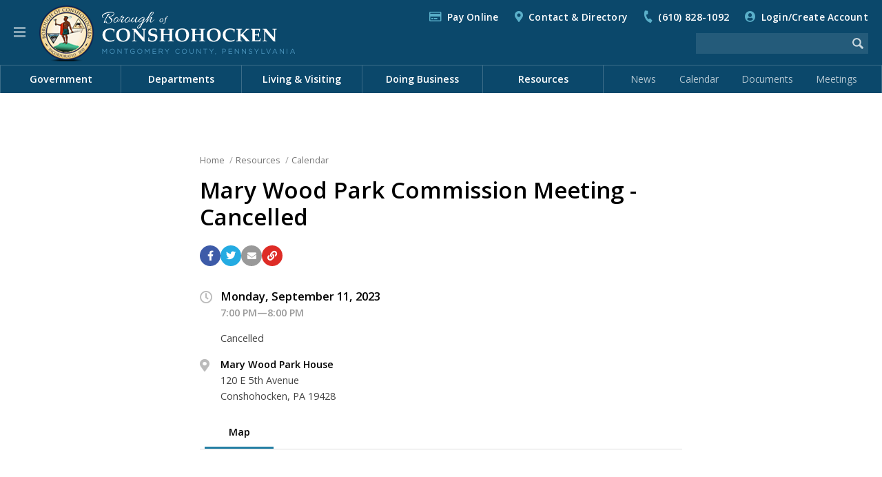

--- FILE ---
content_type: text/html; charset=utf-8
request_url: https://www.conshohockenpa.gov/resources/calendar/event-details/?id=6137
body_size: 12733
content:


<!DOCTYPE html>

<html lang="en">

<head>

    <!-- Google tag (gtag.js) -->
    <script async src=https://www.googletagmanager.com/gtag/js?id=G-K1SY92C3XN></script>
    <script>window.dataLayer = window.dataLayer || []; function gtag(){dataLayer.push(arguments);} gtag('js', new Date()); gtag('config', 'G-K1SY92C3XN');</script>

    <meta charset="utf-8" />
    <meta http-equiv="X-UA-Compatible" content="IE=edge,chrome=1" />
    <meta name="viewport" content="width=device-width, initial-scale=1.0" />

    
    


		<title>Mary Wood Park Commission Meeting - Cancelled | Borough of Conshohocken</title>
		<link rel="canonical" href="https://www.conshohockenpa.gov/resources/calendar/event-details/?id=6137" />


		<meta property="og:site_name" content="Borough of Conshohocken" />
		<meta name="application-name" content="Borough of Conshohocken" />

		<meta property="og:title" content="Mary Wood Park Commission Meeting - Cancelled" />
		<meta property="og:type" content="Website" />
		<meta property="og:url" content="https://www.conshohockenpa.gov/resources/calendar/event-details/?id=6137" />
		<meta property="og:locale" content="en_US" />


		<meta name="twitter:title" content="Mary Wood Park Commission Meeting - Cancelled" />
		<meta name="twitter:domain" content="https://www.conshohockenpa.gov" />


    <link rel="shortcut icon" type="image/png" href="/images/favicons/favicon80.png">
    <link rel="apple-touch-icon" href="/images/favicons/favicon200.png" />
    <meta name="msapplication-square70x70logo" content="/images/favicons/favicon80.png" />
    <meta name="msapplication-square150x150logo" content="/images/favicons/favicon200.png" />

    <!-- CSS -->
    <!-- Font Awesome -->
    <link rel="stylesheet" type="text/css" href="/inc/font-awesome/css/all.css" />
    <!-- Fancy Apps -->
    <link rel="stylesheet" type="text/css" href="/inc/FancyBox/jquery.fancybox.min.css" />
    <!-- SnackBar -->
    <link rel="stylesheet" type="text/css" href="/inc/SnackBar/snackbar.css" />
    <!-- pickadate.js -->
    <link rel="stylesheet" type="text/css" href="/inc/pickadate.js/themes/default.css" />
    <link rel="stylesheet" type="text/css" href="/inc/pickadate.js/themes/default.date.css" />
    <link rel="stylesheet" type="text/css" href="/inc/pickadate.js/themes/default.time.css" />
    <!-- Fonts -->
    <link href="https://fonts.googleapis.com/css?family=Open+Sans:400italic,400,300,600,700" rel="stylesheet" />
    <link href="https://fonts.googleapis.com/css?family=Roboto:400,500,700" rel="stylesheet" />
    <link rel="preconnect" href="https://fonts.googleapis.com" />
    <link rel="preconnect" href="https://fonts.gstatic.com" crossorigin />
    <link href="https://fonts.googleapis.com/css2?family=Caveat:wght@600&display=swap" rel="stylesheet" />
    <!-- Fonts, Client -->
    <!-- Design -->
    <link rel="stylesheet" type="text/css" href="/Css/v-639002787157603849/Main.css" />
    <link rel="stylesheet" type="text/css" href="/inc/Balloon.css" />

    
    <link rel="stylesheet" type="text/css" href="/Css/v-639002787141406349/Calendar-Details.css" />


</head>



<body class="preload">



    <a href="#article" id="skip-nav" class="acc-tab">Skip to content</a>



    <div id="print-header" class="print-only">Borough of Conshohocken</div>

    




    


<div id="sticky-header" class="cf" tabindex="-1">
	<button class="nav-button" tabindex="0" role="button" aria-label="Navigation Button" aria-expanded="false" aria-controls="mobile-nav"><span></span></button>
	<a href="/" title="Back to the Home Page" id="sh-logo"></a>
		<form method="get" action="/search/"><input type="text" class="search-term" name="search" aria-label="Search the website" /><input type="image" src="/images/icons/search-white-75.png" class="search-button" aria-label="Begin Search" /></form>
</div>

<header id="header" class="cf">
	<div id="h-top">
		<div class="page">
			<button class="nav-button" tabindex="0" role="button" aria-label="Navigation Button" aria-expanded="false" aria-controls="mobile-nav"><span></span></button>
			<a href="/" title="Back to the Home Page" id="h-logo"></a>	
				<a href="/search/" id="search-link" aria-label="Go to the search page"></a>
			<div id="t-links">			
<i class="far fa-credit-card"></i><a href="/resources/pay-online/">Pay Online</a>
						<i class="fas fa-map-marker-alt"></i><a href="/resources/contact-directory/">Contact &amp; Directory</a>
							<i class="fas fa-phone"></i><a href="tel:6108281092" rel="nofollow">(610) 828-1092</a>

						
				


	<span id="login-status">
			<i class="fas fa-user-circle"></i><a href="/my-account/">Login/Create Account</a>
	</span>

			</div>
			<div id="t-featured">
						
			</div>
				<form method="get" action="/search/"><input type="text" class="search-term" name="search" aria-label="Search the website" /><input type="image" src="/images/icons/search-white-75.png" class="search-button" aria-label="Begin Search" /></form>
		</div>					
		<nav aria-label="Main Navigation" role="navigation">
			<div class="page">
						<ul>
			<li class="chevron-down">
				<a href="/government/" role="menuitem">Government</a>
					<div class="menu-pu">
							<a href="/government/borough-council/">Borough Council</a>
							<a href="/government/citizen-boards-commissions/">Citizen Boards &amp; Commissions</a>
							<a href="/government/county-state-federal-government/">County, State, Federal Government</a>
							<a href="/government/mayor/">Mayor</a>
							<a href="/government/meetings/">Meetings</a>
							<a href="/government/office-of-the-borough-manager/">Office of the Borough Manager</a>
							<a href="/government/voter-services/">Voter Services</a>
							<a href="/government/ward-map/">Ward Map</a>
					</div>
			</li>
			<li class="chevron-down">
				<a href="/departments/" role="menuitem">Departments</a>
					<div class="menu-pu">
							<a href="/departments/administrative-services/">Administrative Services</a>
							<a href="/departments/emergency-management/">Emergency Management</a>
							<a href="/departments/emergency-medical-services/">Emergency Medical Services</a>
							<a href="/departments/fire-services/">Fire Services</a>
							<a href="/departments/housing-rehabilitation-program-grants/">Housing Rehabilitation Program &amp; Grants</a>
							<a href="/departments/licenses-inspections/">Licenses &amp; Inspections</a>
							<a href="/departments/police-services/">Police Services</a>
							<a href="/departments/public-information-special-events/">Public Information &amp; Special Events</a>
							<a href="/departments/public-services/">Public Services</a>
							<a href="/departments/recreation-services/">Recreation Services</a>
							<a href="/departments/subdivision-land-development/">Subdivision &amp; Land Development</a>
							<a href="/departments/zoning-services/">Zoning Services</a>
					</div>
			</li>
			<li class="chevron-down">
				<a href="/living-visiting/" role="menuitem">Living &amp; Visiting</a>
					<div class="menu-pu">
							<a href="/living-visiting/about-conshohocken/">About Conshohocken</a>
							<a href="/living-visiting/borough-parks/">Borough Parks</a>
							<a href="/living-visiting/community-center-at-the-fel/">Community Center at the Fel</a>
							<a href="https://conshohockencommunitygarden.com">Community Garden</a>
							<a href="/living-visiting/comprehensive-10-year-plan/">Comprehensive 10-Year Plan</a>
							<a href="/living-visiting/conshohocken-cab/">Conshohocken Cab</a>
							<a href="http://www.conshohockenrowingcenter.org">Conshohocken Rowing Center</a>
							<a href="/living-visiting/dining/">Dining</a>
							<a href="/living-visiting/events/">Events</a>
							<a href="/living-visiting/interactive-borough-map/">Interactive Borough Map</a>
							<a href="/living-visiting/library/">Library</a>
							<a href="/living-visiting/newsletter/">Newsletter</a>
							<a href="/living-visiting/parking/">Parking</a>
							<a href="/living-visiting/schools/">Schools</a>
							<a href="/living-visiting/snow-removal/">Snow Removal</a>
							<a href="/living-visiting/taxes/">Taxes</a>
							<a href="/living-visiting/transportation/">Transportation</a>
							<a href="/living-visiting/trash-recycling/">Trash &amp; Recycling</a>
							<a href="/living-visiting/utilities/">Utilities</a>
							<a href="/living-visiting/yard-waste-leaf-collection/">Yard Waste &amp; Leaf Collection</a>
					</div>
			</li>
			<li class="chevron-down">
				<a href="/doing-business/" role="menuitem">Doing Business</a>
					<div class="menu-pu">
							<a href="/doing-business/bids-request-for-proposals/">Bids &amp; Request for Proposals</a>
							<a href="/doing-business/starting-a-new-business/">Starting a New Business</a>
							<a href="/doing-business/fee-schedule/">Fee Schedule</a>
					</div>
			</li>
			<li class="chevron-down on">
				<a href="/resources/" role="menuitem">Resources</a>
					<div class="menu-pu">
							<a href="/resources/applications-forms/">Applications &amp; Forms</a>
							<a href="http://ecode360.com/CO2517?needHash=true">Borough Code of Ordinances</a>
							<a href="/resources/borough-projects/">Borough Projects</a>
							<a href="/resources/calendar/" class="on">Calendar</a>
							<a href="/resources/citizen-concerns-request-for-services/">Citizen Concerns &amp; Request For Services</a>
							<a href="/resources/conshohocken-hometown-heroes-banner-program/">Conshohocken Hometown Heroes Banner Program</a>
							<a href="/resources/contact-directory/">Contact &amp; Directory</a>
							<a href="/resources/e-newsletter-sign-up/">E-Newsletter Sign Up</a>
							<a href="/resources/friends-of-conshohocken-parks/">Friends of Conshohocken Parks</a>
							<a href="/resources/local-food-pantries/">Local Food Pantries</a>
							<a href="/resources/news/">News</a>
							<a href="/resources/pa-navigate/">PA Navigate</a>
							<a href="/resources/pay-online/">Pay Online</a>
							<a href="https://www.peco.com/my-account/customer-support/assistance-programs/customer-relief-fund">PECO Customer Relief Fund</a>
							<a href="/resources/right-to-know/">Right To Know</a>
							<a href="/resources/site-map/">Site Map</a>
							<a href="/resources/stormwater-management/">Stormwater Management</a>
							<a href="/resources/utility-assistance-programs/">Utility Assistance Programs</a>
							<a href="/resources/website-feedback/">Website Feedback</a>
					</div>
			</li>

						</ul>
						<span id="q-links">
								<a href="/resources/news/">News</a>
								<a href="/resources/calendar/">Calendar</a>
								<a href="/resources/applications-forms/">Documents</a>
								<a href="/government/meetings/">Meetings</a>
						</span>

			</div>
		</nav>
	</div>
</header>






	<div id="how" class="muni-modal">
		<div class="mm-header">How Do I...?<i class="fas fa-times icon modal-close"></i></div>
		<div class="mm-content">
			<div class="mm-menu">
				<ul class="mm-tabs">
				</ul>
			</div>
		</div>
		<div class="mm-footer"><a href="/resources/how-do-i/" class="c-more-link">View all How do I...? questions and answers</a></div>
	</div>
 

    


<div id="sticky-menu" tabindex="-1" aria-label="Website Menu" class="is-modal">

<button id="sm-current-menu-item" class="acc-tab">Go to current menu item</button>		<div class="row nav">
			<nav role="navigation" aria-label="Website Navigation" id="mobile-nav">
				<ul class="sticky-nav" aria-label="Website Menu" role="menubar">
				<li class="section-more">
					<a href="/government/" role="menuitem" class="section-main">Government</a>
						<button class="sm-more" role="button" aria-label="View more Government menu items" aria-expanded="false"><i class="fas fa-chevron-right"></i></button>
							<ul class="" aria-label="Government" role="menu">
				<li class="section-more">
					<a href="/government/borough-council/" role="menuitem" class="section">Borough Council</a>
						<button class="sm-more" role="button" aria-label="View more Borough Council menu items" aria-expanded="false"><i class="fas fa-chevron-right"></i></button>
							<ul class="" aria-label="Borough Council" role="menu">
				<li>
					<a href="/government/borough-council/council-meeting-schedule-agendas-minutes/" role="menuitem" class="section">Council Meeting Schedule, Agendas &amp; Minutes</a>
					
				</li>
				<li>
					<a href="https://conshohockenpa.viebit.com/index.php" role="menuitem" class="section">Council Meeting Videos</a>
					
				</li>
				<li>
					<a href="/government/borough-council/meet-your-council-members/" role="menuitem" class="section">Meet Your Council Members</a>
					
				</li>
				<li>
					<a href="/government/borough-council/proposed-ordinance-amendments/" role="menuitem" class="section">Proposed Ordinance Amendments</a>
					
				</li>
		</ul>

				</li>
				<li class="section-more">
					<a href="/government/citizen-boards-commissions/" role="menuitem" class="section">Citizen Boards &amp; Commissions</a>
						<button class="sm-more" role="button" aria-label="View more Citizen Boards &amp; Commissions menu items" aria-expanded="false"><i class="fas fa-chevron-right"></i></button>
							<ul class="" aria-label="Citizen Boards &amp; Commissions" role="menu">
				<li>
					<a href="/government/citizen-boards-commissions/board-commission-vacancy-postings/" role="menuitem" class="section">Board &amp; Commission Vacancy Postings</a>
					
				</li>
				<li>
					<a href="/government/citizen-boards-commissions/board-of-code-appeals/" role="menuitem" class="section">Board of Code Appeals</a>
					
				</li>
				<li>
					<a href="/government/citizen-boards-commissions/civil-service-commission/" role="menuitem" class="section">Civil Service Commission</a>
					
				</li>
				<li class="section-more">
					<a href="/government/citizen-boards-commissions/environmental-advisory-council/" role="menuitem" class="section">Environmental Advisory Council</a>
						<button class="sm-more" role="button" aria-label="View more Environmental Advisory Council menu items" aria-expanded="false"><i class="fas fa-chevron-right"></i></button>
							<ul class="" aria-label="Environmental Advisory Council" role="menu">
				<li>
					<a href="/government/citizen-boards-commissions/environmental-advisory-council/eac-events/" role="menuitem" class="section">EAC Events</a>
					
				</li>
				<li>
					<a href="/government/citizen-boards-commissions/environmental-advisory-council/eac-initiatives/" role="menuitem" class="section">EAC Initiatives</a>
					
				</li>
				<li>
					<a href="/government/citizen-boards-commissions/environmental-advisory-council/green-business-recognition-program/" role="menuitem" class="section">Green Business Recognition Program</a>
					
				</li>
		</ul>

				</li>
				<li>
					<a href="/government/citizen-boards-commissions/human-relations-commission/" role="menuitem" class="section">Human Relations Commission</a>
					
				</li>
				<li>
					<a href="/government/citizen-boards-commissions/main-street-overlay-task-force/" role="menuitem" class="section">Main Street Overlay Task Force</a>
					
				</li>
				<li>
					<a href="/government/citizen-boards-commissions/mary-wood-park-commission/" role="menuitem" class="section">Mary Wood Park Commission</a>
					
				</li>
				<li>
					<a href="/government/citizen-boards-commissions/municipal-sewer-authority-board/" role="menuitem" class="section">Municipal Sewer Authority Board</a>
					
				</li>
				<li>
					<a href="/government/citizen-boards-commissions/planning-commission/" role="menuitem" class="section">Planning Commission</a>
					
				</li>
				<li>
					<a href="/government/citizen-boards-commissions/redistricting-task-force/" role="menuitem" class="section">Redistricting Task Force</a>
					
				</li>
				<li>
					<a href="/government/citizen-boards-commissions/vacancy-board/" role="menuitem" class="section">Vacancy Board</a>
					
				</li>
				<li>
					<a href="/government/citizen-boards-commissions/zoning-hearing-board/" role="menuitem" class="section">Zoning Hearing Board</a>
					
				</li>
		</ul>

				</li>
				<li>
					<a href="/government/county-state-federal-government/" role="menuitem" class="section">County, State, Federal Government</a>
					
				</li>
				<li>
					<a href="/government/mayor/" role="menuitem" class="section">Mayor</a>
					
				</li>
				<li>
					<a href="/government/meetings/" role="menuitem" class="section">Meetings</a>
					
				</li>
				<li>
					<a href="/government/office-of-the-borough-manager/" role="menuitem" class="section">Office of the Borough Manager</a>
					
				</li>
				<li>
					<a href="/government/voter-services/" role="menuitem" class="section">Voter Services</a>
					
				</li>
				<li>
					<a href="/government/ward-map/" role="menuitem" class="section">Ward Map</a>
					
				</li>
		</ul>

				</li>
				<li class="section-more">
					<a href="/departments/" role="menuitem" class="section-main">Departments</a>
						<button class="sm-more" role="button" aria-label="View more Departments menu items" aria-expanded="false"><i class="fas fa-chevron-right"></i></button>
							<ul class="" aria-label="Departments" role="menu">
				<li class="section-more">
					<a href="/departments/administrative-services/" role="menuitem" class="section">Administrative Services</a>
						<button class="sm-more" role="button" aria-label="View more Administrative Services menu items" aria-expanded="false"><i class="fas fa-chevron-right"></i></button>
							<ul class="" aria-label="Administrative Services" role="menu">
				<li>
					<a href="/departments/administrative-services/act-44-pension-disclosures/" role="menuitem" class="section">Act 44 Pension Disclosures</a>
					
				</li>
				<li>
					<a href="/departments/administrative-services/citizen-concern-request-for-services/" role="menuitem" class="section">Citizen Concern &amp; Request for Services</a>
					
				</li>
				<li>
					<a href="/departments/administrative-services/finance/" role="menuitem" class="section">Finance</a>
					
				</li>
				<li>
					<a href="/departments/administrative-services/human-resources/" role="menuitem" class="section">Human Resources</a>
					
				</li>
		</ul>

				</li>
				<li class="section-more">
					<a href="/departments/emergency-management/" role="menuitem" class="section">Emergency Management</a>
						<button class="sm-more" role="button" aria-label="View more Emergency Management menu items" aria-expanded="false"><i class="fas fa-chevron-right"></i></button>
							<ul class="" aria-label="Emergency Management" role="menu">
				<li>
					<a href="/departments/emergency-management/emergency-alerts/" role="menuitem" class="section">Emergency Alerts</a>
					
				</li>
		</ul>

				</li>
				<li>
					<a href="/departments/emergency-medical-services/" role="menuitem" class="section">Emergency Medical Services</a>
					
				</li>
				<li class="section-more">
					<a href="/departments/fire-services/" role="menuitem" class="section">Fire Services</a>
						<button class="sm-more" role="button" aria-label="View more Fire Services menu items" aria-expanded="false"><i class="fas fa-chevron-right"></i></button>
							<ul class="" aria-label="Fire Services" role="menu">
				<li>
					<a href="/departments/fire-services/community-outreach-events/" role="menuitem" class="section">Community Outreach &amp; Events</a>
					
				</li>
		</ul>

				</li>
				<li>
					<a href="/departments/housing-rehabilitation-program-grants/" role="menuitem" class="section">Housing Rehabilitation Program &amp; Grants</a>
					
				</li>
				<li class="section-more">
					<a href="/departments/licenses-inspections/" role="menuitem" class="section">Licenses &amp; Inspections</a>
						<button class="sm-more" role="button" aria-label="View more Licenses &amp; Inspections menu items" aria-expanded="false"><i class="fas fa-chevron-right"></i></button>
							<ul class="" aria-label="Licenses &amp; Inspections" role="menu">
				<li>
					<a href="https://ecode360.com/CO2517?needHash=true" role="menuitem" class="section">Borough Code of Ordinances</a>
					
				</li>
				<li>
					<a href="/departments/licenses-inspections/li-forms-applications/" role="menuitem" class="section">L&amp;I Forms &amp; Applications</a>
					
				</li>
				<li>
					<a href="/departments/licenses-inspections/residential-rental-permits/" role="menuitem" class="section">Residential Rental Permits</a>
					
				</li>
				<li>
					<a href="/departments/licenses-inspections/use-and-occupancy-permits/" role="menuitem" class="section">Use and Occupancy Permits</a>
					
				</li>
		</ul>

				</li>
				<li class="section-more">
					<a href="/departments/police-services/" role="menuitem" class="section">Police Services</a>
						<button class="sm-more" role="button" aria-label="View more Police Services menu items" aria-expanded="false"><i class="fas fa-chevron-right"></i></button>
							<ul class="" aria-label="Police Services" role="menu">
				<li>
					<a href="/departments/police-services/divisions-and-units/" role="menuitem" class="section">Divisions and Units</a>
					
				</li>
				<li>
					<a href="/departments/police-services/events-community-outreach/" role="menuitem" class="section">Events &amp; Community Outreach</a>
					
				</li>
				<li>
					<a href="/departments/police-services/police-faqs-and-fees/" role="menuitem" class="section">Police FAQs and Fees</a>
					
				</li>
				<li>
					<a href="/departments/police-services/resources-related-links/" role="menuitem" class="section">Resources &amp; Related Links</a>
					
				</li>
				<li>
					<a href="/departments/police-services/traffic-safety-concerns-form/" role="menuitem" class="section">Traffic Safety Concerns Form</a>
					
				</li>
		</ul>

				</li>
				<li class="section-more">
					<a href="/departments/public-information-special-events/" role="menuitem" class="section">Public Information &amp; Special Events</a>
						<button class="sm-more" role="button" aria-label="View more Public Information &amp; Special Events menu items" aria-expanded="false"><i class="fas fa-chevron-right"></i></button>
							<ul class="" aria-label="Public Information &amp; Special Events" role="menu">
				<li>
					<a href="/departments/public-information-special-events/holiday-drive-in-movie/" role="menuitem" class="section">Holiday Drive-In Movie</a>
					
				</li>
				<li>
					<a href="/departments/public-information-special-events/halloween-parade/" role="menuitem" class="section">Halloween Parade</a>
					
				</li>
				<li>
					<a href="/departments/public-information-special-events/holiday-house-decorating-contest/" role="menuitem" class="section">Holiday House Decorating Contest</a>
					
				</li>
				<li>
					<a href="/departments/public-information-special-events/july-3rd-fireworks-display/" role="menuitem" class="section">July 3rd Fireworks Display</a>
					
				</li>
				<li>
					<a href="/departments/public-information-special-events/funfest/" role="menuitem" class="section">Funfest</a>
					
				</li>
		</ul>

				</li>
				<li class="section-more">
					<a href="/departments/public-services/" role="menuitem" class="section">Public Services</a>
						<button class="sm-more" role="button" aria-label="View more Public Services menu items" aria-expanded="false"><i class="fas fa-chevron-right"></i></button>
							<ul class="" aria-label="Public Services" role="menu">
				<li>
					<a href="/departments/public-services/commerical-trash-recycling/" role="menuitem" class="section">Commerical Trash &amp; Recycling</a>
					
				</li>
				<li>
					<a href="/departments/public-services/residential-trash-recycling/" role="menuitem" class="section">Residential Trash &amp; Recycling</a>
					
				</li>
				<li class="section-more">
					<a href="/departments/public-services/yard-waste/" role="menuitem" class="section">Yard Waste</a>
						<button class="sm-more" role="button" aria-label="View more Yard Waste menu items" aria-expanded="false"><i class="fas fa-chevron-right"></i></button>
							<ul class="" aria-label="Yard Waste" role="menu">
				<li>
					<a href="/departments/public-services/yard-waste/grass-clippings-faqs/" role="menuitem" class="section">Grass Clippings FAQs</a>
					
				</li>
		</ul>

				</li>
				<li>
					<a href="/departments/public-services/snow-removal-management/" role="menuitem" class="section">Snow Removal Management</a>
					
				</li>
		</ul>

				</li>
				<li class="section-more">
					<a href="/departments/recreation-services/" role="menuitem" class="section">Recreation Services</a>
						<button class="sm-more" role="button" aria-label="View more Recreation Services menu items" aria-expanded="false"><i class="fas fa-chevron-right"></i></button>
							<ul class="" aria-label="Recreation Services" role="menu">
				<li>
					<a href="/departments/recreation-services/discount-tickets/" role="menuitem" class="section">Discount Tickets</a>
					
				</li>
				<li>
					<a href="/departments/recreation-services/events/" role="menuitem" class="section">Events</a>
					
				</li>
				<li>
					<a href="/departments/recreation-services/memberships/" role="menuitem" class="section">Memberships</a>
					
				</li>
				<li class="section-more">
					<a href="/departments/recreation-services/parks/" role="menuitem" class="section">Parks</a>
						<button class="sm-more" role="button" aria-label="View more Parks menu items" aria-expanded="false"><i class="fas fa-chevron-right"></i></button>
							<ul class="" aria-label="Parks" role="menu">
				<li>
					<a href="/departments/recreation-services/parks/2nd-avenue-meadows/" role="menuitem" class="section">2nd Avenue Meadows</a>
					
				</li>
				<li>
					<a href="/departments/recreation-services/parks/aubrey-collins-memorial-park/" role="menuitem" class="section">Aubrey Collins Memorial Park</a>
					
				</li>
				<li>
					<a href="/departments/recreation-services/parks/aa-garthwaite-stadium-a-field/" role="menuitem" class="section">A.A. Garthwaite Stadium (A-Field)</a>
					
				</li>
				<li>
					<a href="/departments/recreation-services/parks/b-field/" role="menuitem" class="section">B-Field</a>
					
				</li>
				<li>
					<a href="/departments/recreation-services/parks/mary-wood-park/" role="menuitem" class="section">Mary Wood Park</a>
					
				</li>
				<li>
					<a href="/departments/recreation-services/parks/sutcliffe-park/" role="menuitem" class="section">Sutcliffe Park</a>
					
				</li>
		</ul>

				</li>
				<li>
					<a href="/departments/recreation-services/programs/" role="menuitem" class="section">Programs</a>
					
				</li>
				<li>
					<a href="/departments/recreation-services/recreational-facilities/" role="menuitem" class="section">Recreational Facilities</a>
					
				</li>
				<li>
					<a href="/departments/recreation-services/registration-info/" role="menuitem" class="section">Registration Info</a>
					
				</li>
				<li>
					<a href="/departments/recreation-services/rentals/" role="menuitem" class="section">Rentals</a>
					
				</li>
		</ul>

				</li>
				<li class="section-more">
					<a href="/departments/subdivision-land-development/" role="menuitem" class="section">Subdivision &amp; Land Development</a>
						<button class="sm-more" role="button" aria-label="View more Subdivision &amp; Land Development menu items" aria-expanded="false"><i class="fas fa-chevron-right"></i></button>
							<ul class="" aria-label="Subdivision &amp; Land Development" role="menu">
				<li>
					<a href="/departments/subdivision-land-development/stormwater-management/" role="menuitem" class="section">Stormwater Management</a>
					
				</li>
		</ul>

				</li>
				<li>
					<a href="/departments/zoning-services/" role="menuitem" class="section">Zoning Services</a>
					
				</li>
		</ul>

				</li>
				<li class="section-more">
					<a href="/living-visiting/" role="menuitem" class="section-main">Living &amp; Visiting</a>
						<button class="sm-more" role="button" aria-label="View more Living &amp; Visiting menu items" aria-expanded="false"><i class="fas fa-chevron-right"></i></button>
							<ul class="" aria-label="Living &amp; Visiting" role="menu">
				<li>
					<a href="/living-visiting/about-conshohocken/" role="menuitem" class="section">About Conshohocken</a>
					
				</li>
				<li>
					<a href="/living-visiting/borough-parks/" role="menuitem" class="section">Borough Parks</a>
					
				</li>
				<li>
					<a href="/living-visiting/community-center-at-the-fel/" role="menuitem" class="section">Community Center at the Fel</a>
					
				</li>
				<li>
					<a href="https://conshohockencommunitygarden.com" role="menuitem" class="section">Community Garden</a>
					
				</li>
				<li>
					<a href="/living-visiting/comprehensive-10-year-plan/" role="menuitem" class="section">Comprehensive 10-Year Plan</a>
					
				</li>
				<li class="section-more">
					<a href="/living-visiting/conshohocken-cab/" role="menuitem" class="section">Conshohocken Cab</a>
						<button class="sm-more" role="button" aria-label="View more Conshohocken Cab menu items" aria-expanded="false"><i class="fas fa-chevron-right"></i></button>
							<ul class="" aria-label="Conshohocken Cab" role="menu">
				<li>
					<a href="/living-visiting/conshohocken-cab/fare-information/" role="menuitem" class="section">Fare Information</a>
					
				</li>
				<li>
					<a href="/living-visiting/conshohocken-cab/shuttle-stops/" role="menuitem" class="section">Shuttle Stops</a>
					
				</li>
				<li>
					<a href="/living-visiting/conshohocken-cab/the-santa-shuttle/" role="menuitem" class="section">The Santa Shuttle</a>
					
				</li>
				<li>
					<a href="/living-visiting/conshohocken-cab/santa-shuttle-map/" role="menuitem" class="section">Santa Shuttle Map</a>
					
				</li>
		</ul>

				</li>
				<li>
					<a href="http://www.conshohockenrowingcenter.org" role="menuitem" class="section">Conshohocken Rowing Center</a>
					
				</li>
				<li>
					<a href="/living-visiting/dining/" role="menuitem" class="section">Dining</a>
					
				</li>
				<li>
					<a href="/living-visiting/events/" role="menuitem" class="section">Events</a>
					
				</li>
				<li>
					<a href="/living-visiting/interactive-borough-map/" role="menuitem" class="section">Interactive Borough Map</a>
					
				</li>
				<li>
					<a href="/living-visiting/library/" role="menuitem" class="section">Library</a>
					
				</li>
				<li>
					<a href="/living-visiting/newsletter/" role="menuitem" class="section">Newsletter</a>
					
				</li>
				<li class="section-more">
					<a href="/living-visiting/parking/" role="menuitem" class="section">Parking</a>
						<button class="sm-more" role="button" aria-label="View more Parking menu items" aria-expanded="false"><i class="fas fa-chevron-right"></i></button>
							<ul class="" aria-label="Parking" role="menu">
				<li>
					<a href="/living-visiting/parking/parking-permits/" role="menuitem" class="section">Parking Permits</a>
					
				</li>
				<li>
					<a href="/living-visiting/parking/parking-tickets/" role="menuitem" class="section">Parking Tickets</a>
					
				</li>
				<li>
					<a href="/living-visiting/parking/parkmobile/" role="menuitem" class="section">Parkmobile</a>
					
				</li>
		</ul>

				</li>
				<li>
					<a href="/living-visiting/schools/" role="menuitem" class="section">Schools</a>
					
				</li>
				<li>
					<a href="/living-visiting/snow-removal/" role="menuitem" class="section">Snow Removal</a>
					
				</li>
				<li>
					<a href="/living-visiting/taxes/" role="menuitem" class="section">Taxes</a>
					
				</li>
				<li>
					<a href="/living-visiting/transportation/" role="menuitem" class="section">Transportation</a>
					
				</li>
				<li>
					<a href="/living-visiting/trash-recycling/" role="menuitem" class="section">Trash &amp; Recycling</a>
					
				</li>
				<li>
					<a href="/living-visiting/utilities/" role="menuitem" class="section">Utilities</a>
					
				</li>
				<li>
					<a href="/living-visiting/yard-waste-leaf-collection/" role="menuitem" class="section">Yard Waste &amp; Leaf Collection</a>
					
				</li>
		</ul>

				</li>
				<li class="section-more">
					<a href="/doing-business/" role="menuitem" class="section-main">Doing Business</a>
						<button class="sm-more" role="button" aria-label="View more Doing Business menu items" aria-expanded="false"><i class="fas fa-chevron-right"></i></button>
							<ul class="" aria-label="Doing Business" role="menu">
				<li>
					<a href="/doing-business/bids-request-for-proposals/" role="menuitem" class="section">Bids &amp; Request for Proposals</a>
					
				</li>
				<li>
					<a href="/doing-business/starting-a-new-business/" role="menuitem" class="section">Starting a New Business</a>
					
				</li>
				<li>
					<a href="/doing-business/fee-schedule/" role="menuitem" class="section">Fee Schedule</a>
					
				</li>
		</ul>

				</li>
				<li class="section-more">
					<a href="/resources/" role="menuitem" class="section-main">Resources</a>
						<button class="sm-more" role="button" aria-label="View more Resources menu items" aria-expanded="false"><i class="fas fa-chevron-right"></i></button>
							<ul class="" aria-label="Resources" role="menu">
				<li>
					<a href="/resources/applications-forms/" role="menuitem" class="section">Applications &amp; Forms</a>
					
				</li>
				<li>
					<a href="http://ecode360.com/CO2517?needHash=true" role="menuitem" class="section">Borough Code of Ordinances</a>
					
				</li>
				<li>
					<a href="/resources/borough-projects/" role="menuitem" class="section">Borough Projects</a>
					
				</li>
				<li>
					<a href="/resources/calendar/" role="menuitem" class="section">Calendar</a>
					
				</li>
				<li>
					<a href="/resources/citizen-concerns-request-for-services/" role="menuitem" class="section">Citizen Concerns &amp; Request For Services</a>
					
				</li>
				<li>
					<a href="/resources/conshohocken-hometown-heroes-banner-program/" role="menuitem" class="section">Conshohocken Hometown Heroes Banner Program</a>
					
				</li>
				<li>
					<a href="/resources/contact-directory/" role="menuitem" class="section">Contact &amp; Directory</a>
					
				</li>
				<li>
					<a href="/resources/e-newsletter-sign-up/" role="menuitem" class="section">E-Newsletter Sign Up</a>
					
				</li>
				<li>
					<a href="/resources/friends-of-conshohocken-parks/" role="menuitem" class="section">Friends of Conshohocken Parks</a>
					
				</li>
				<li>
					<a href="/resources/local-food-pantries/" role="menuitem" class="section">Local Food Pantries</a>
					
				</li>
				<li>
					<a href="/resources/news/" role="menuitem" class="section">News</a>
					
				</li>
				<li>
					<a href="/resources/pa-navigate/" role="menuitem" class="section">PA Navigate</a>
					
				</li>
				<li>
					<a href="/resources/pay-online/" role="menuitem" class="section">Pay Online</a>
					
				</li>
				<li>
					<a href="https://www.peco.com/my-account/customer-support/assistance-programs/customer-relief-fund" role="menuitem" class="section">PECO Customer Relief Fund</a>
					
				</li>
				<li>
					<a href="/resources/right-to-know/" role="menuitem" class="section">Right To Know</a>
					
				</li>
				<li>
					<a href="/resources/site-map/" role="menuitem" class="section">Site Map</a>
					
				</li>
				<li>
					<a href="/resources/stormwater-management/" role="menuitem" class="section">Stormwater Management</a>
					
				</li>
				<li>
					<a href="/resources/utility-assistance-programs/" role="menuitem" class="section">Utility Assistance Programs</a>
					
				</li>
				<li>
					<a href="/resources/website-feedback/" role="menuitem" class="section">Website Feedback</a>
					
				</li>
		</ul>

				</li>
									</ul>
			</nav>
		</div>

	<div class="row">
				<h3>My Account</h3>
					<span><i class="fas fa-fw fa-user-circle"></i><a href="/my-account/">Login/Create Account</a></span>

	</div>

			<div class="row">
				<div><a href="/resources/pay-online/" class="button"><i class="far fa-credit-card"></i>Pay Online</a></div>
			</div>


			<div class="row">
						<span><i class="fas fa-fw fa-map-marker-alt"></i><a href="/resources/contact-directory/">Address & Directions</a></span>
						<span><i class="fas fa-fw fa-phone"></i><a href="tel:6108281092" rel="nofollow">(610) 828-1092</a></span>

			</div>


			<div class="row">
				<h3>More</h3>
				<ul>

						<li><a href="/resources/news/">News</a></li>
						<li><a href="/resources/calendar/">Calendar</a></li>
						<li><a href="/resources/applications-forms/">Documents</a></li>
						<li><a href="/government/meetings/">Meetings</a></li>

						<li><a href="/resources/contact-directory/">Contact &amp; Directory</a></li>
						<li><a href="/resources/site-map/">Site Map</a></li>

				</ul>
			</div>
			<div class="row follow">
<a href="https://www.facebook.com/ConshohockenBorough" title="Facebook" aria-label="Facebook" data-balloon="Facebook" data-balloon-pos="up" target="_blank"><i class="fab fa-facebook-f"></i></a><a href="https://www.twitter.com/ConshyBorough" title="X" aria-label="X" data-balloon="X" data-balloon-pos="up" target="_blank"><i class="fab fa-twitter"></i></a><a href="https://www.instagram.com/conshyborough" title="Instagram" aria-label="Instagram" data-balloon="Instagram" data-balloon-pos="up" target="_blank"><i class="fab fa-instagram"></i></a><a href="https://www.youtube.com/@ConshohockenBorough" title="YouTube" aria-label="YouTube" data-balloon="YouTube" data-balloon-pos="up" target="_blank"><i class="fab fa-youtube"></i></a><a href="https://www.linkedin.com/company/borough-of-conshohocken/" title="LinkedIn" aria-label="LinkedIn" data-balloon="LinkedIn" data-balloon-pos="up" target="_blank"><i class="fab fa-linkedin"></i></a>				<a href="/my-account/" class="signup" title="Email alerts (and more)" aria-label="Email alerts (and more)" data-balloon="Email alerts (and more)" data-balloon-pos="up"><i class="fas fa-bullhorn"></i></a>			</div>


	<button id="sm-close-menu" class="acc-tab">Close menu</button>
</div>





    





<section id="article" class="cf">
    <div id="a-wrapper">

        <article class="page" data-test="6137">

            <header class="wide">
                
		<div id="placeholder">
					<span><a href="/">Home</a></span>
					<span><a href="/resources/">Resources<i class="fas fa-chevron-down"></i></a></span>
					<span><a href="/resources/calendar/">Calendar</a></span>
		</div>


                    <h1>Mary Wood Park Commission Meeting - Cancelled</h1>

                

<div id="page-share" class="social">
	<a class="facebook" aria-label="Share with Facebook" data-balloon="Share with Facebook" data-balloon-pos="up" onclick="window.open(this.href,'my_window','left=20,top=20,width=500,height=400,toolbar=1,resizable=0'); return false;" href="https://www.facebook.com/sharer/sharer.php?u=https://www.conshohockenpa.gov/resources/calendar/event-details/?id=6137"><i class="fab fa-facebook-f"></i></a>
	<a class="twitter" aria-label="Share with Twitter" data-balloon="Tweet this page" data-balloon-pos="up" onclick="window.open(this.href,'my_window','left=20,top=20,width=500,height=400,toolbar=1,resizable=0'); return false;" href="https://twitter.com/share?url=https://www.conshohockenpa.gov/resources/calendar/event-details/?id=6137"><i class="fab fa-twitter"></i></a>
	<a class="email" aria-label="Email a link to this page" data-balloon="Email a link to this page" data-balloon-pos="up" href="javascript:void(0);" onclick="return email_link();"><i class="fas fa-envelope"></i></a>
	<a class="copy-link" aria-label="Copy link to page" data-copy-link="https://www.conshohockenpa.gov/resources/calendar/event-details/?id=6137" data-balloon="Copy link to page" data-balloon-pos="up" href="javascript:void(0)"><i class="fas fa-link"></i></a>
</div>
            </header>

            <div id="a-content" class="cf">

                <div id="c-article" class="article var-font">

                        <ul id="ce-summary">
                            <li id="event-datetime">

                                <div id="dt-date">Monday, September 11, 2023</div>
                                        <div id="dt-time">7:00 PM&#8212;8:00 PM</div>


                            </li>

                                <li id="meeting-label">Cancelled</li>


                                <li id="event-location">

                                        <div id="loc-location">Mary Wood Park House</div>

                                        <div id="loc-address">
120 E 5th Avenue<br />
                                            Conshohocken,
                                            PA 19428
                                        </div>

                                </li>
                        </ul>
                        <ul id="ce-tabs">

                            
                                                                                        <li><a id="tab-map-embed">Map</a></li>
                            
                        </ul>
                        <div id="ce-article" class="e-content">

                            
                                                                                        <div class="tab-content rem" id="tab-map-embed-content">
                                    <iframe width="100%"
                                            height="500"
                                            title="Google Map"
                                            frameborder="0" style="border:0"
                                            src="https://www.google.com/maps/embed/v1/place?key=AIzaSyC4K3oKsvJHDvlW9JkcaQgPwzUBqODej9U&q=120%20E%205th%20Avenue%20Conshohocken%20PA%2019428&zoom=18" allowfullscreen>
                                    </iframe>
                                </div>
                            
                        </div>




                        <div class="view-actions">
                            <a href="/resources/calendar/" class="button"><i class="fas fa-calendar-alt"></i>View All Events</a>
<a href="/government/meetings/" class="button"><i class="fas fa-gavel"></i>View All Meetings</a>                                                    </div>

                </div>

                <div id="c-side">

                    		<nav>
			<h2 class="mobile">Resources</h2>        
			<ul>
				<li><a href="/resources/applications-forms/">Applications &amp; Forms</a>
				</li>
				<li><a href="http://ecode360.com/CO2517?needHash=true">Borough Code of Ordinances</a>
				</li>
				<li><a href="/resources/borough-projects/">Borough Projects</a>
				</li>
				<li><a href="/resources/calendar/" class="on">Calendar</a>
				</li>
				<li><a href="/resources/citizen-concerns-request-for-services/">Citizen Concerns &amp; Request For Services</a>
				</li>
				<li><a href="/resources/conshohocken-hometown-heroes-banner-program/">Conshohocken Hometown Heroes Banner Program</a>
				</li>
				<li><a href="/resources/contact-directory/">Contact &amp; Directory</a>
				</li>
				<li><a href="/resources/e-newsletter-sign-up/">E-Newsletter Sign Up</a>
				</li>
				<li><a href="/resources/friends-of-conshohocken-parks/">Friends of Conshohocken Parks</a>
				</li>
				<li><a href="/resources/local-food-pantries/">Local Food Pantries</a>
				</li>
				<li><a href="/resources/news/">News</a>
				</li>
				<li><a href="/resources/pa-navigate/">PA Navigate</a>
				</li>
				<li><a href="/resources/pay-online/">Pay Online</a>
				</li>
				<li><a href="https://www.peco.com/my-account/customer-support/assistance-programs/customer-relief-fund">PECO Customer Relief Fund</a>
				</li>
				<li><a href="/resources/right-to-know/">Right To Know</a>
				</li>
				<li><a href="/resources/site-map/">Site Map</a>
				</li>
				<li><a href="/resources/stormwater-management/">Stormwater Management</a>
				</li>
				<li><a href="/resources/utility-assistance-programs/">Utility Assistance Programs</a>
				</li>
				<li><a href="/resources/website-feedback/">Website Feedback</a>
				</li>
			</ul>    
		</nav>






                    <div id="s-sidebar">

                        
            <h2>Borough of Conshohocken</h2>
        <p>
                <strong>Borough Hall</strong>

                <br />

400 Fayette Street<br />
Conshohocken,
                     PA                     19428        </p>
<p><a rel="noopener" href="https://goo.gl/maps/vDHCJFfALLUh2Cyv9" target="_blank" class="button">Directions to Borough Hall</a></p>
<p>Website: <a href="http://www.conshohockenpa.gov">www.conshohockenpa.gov</a></p>            <p>
<span class="line">Phone: <a href="tel:6108281092" rel="nofollow">(610) 828-1092</a></span>                <span class="line">Fax: <a href="tel:6108280920" rel="nofollow">(610) 828-0920</a></span>                            </p>
            <p>
                <strong>Hours</strong>
                    <br />Mon - Fri: 8:30 am - 4:30 pm            </p>
        <p class="c-more-link"><a href="/resources/contact-directory/">View Contacts &amp; Directory</a></p>



                    </div>
                </div>
            </div>

        </article>

    </div>
</section>



    


<footer>
	<div id="f-blocks" class="page row f-section">
		<div class="col col-f-seal"><div id="block-seal"></div></div>
		<div class="col col-f-about">			

			<h2>About Borough of Conshohocken</h2>
				<div>Conshohocken is a one-square mile borough located in southeast Pennsylvania, about 15 miles from Philadelphia. It has quickly developed into a hub of residential and commercial activity, becoming one of the most important professional centers in Montgomery County.</div>
			
		</div>
		<div class="col col-f-text">
			
			
			
			<h2>Contact Us</h2>
			
					<p>
<strong>Borough of Conshohocken</strong><br />400 Fayette Street<br /> Conshohocken, PA 19428								<p>
<span class="line">Phone: <a href="tel:6108281092" rel="nofollow">(610) 828-1092</a></span>									<span class="line">Fax: <a href="tel:6108280920" rel="nofollow">(610) 828-0920</a></span>								</p>
								<p><strong>Hours</strong>
									<br />Mon - Fri: 8:30 am - 4:30 pm								</p>

					</p>

		</div>
		<div class="col col-f-text">

			

			<h2>Stay Connected</h2>
<div class="block-social"><span class="social"><a href="https://www.facebook.com/ConshohockenBorough" style="background:#1877f2" title="Facebook" aria-label="Facebook" data-balloon="Facebook" data-balloon-pos="up" target="_blank"><i class="fab fa-facebook-f"></i></a></span><a href="https://www.facebook.com/ConshohockenBorough" title="Facebook" aria-label="Facebook" data-balloon="Facebook" data-balloon-pos="up" target="_blank">Facebook</a></div><div class="block-social"><span class="social"><a href="https://www.twitter.com/ConshyBorough" style="background:#1da1f2" title="X" aria-label="X" data-balloon="X" data-balloon-pos="up" target="_blank"><i class="fab fa-twitter"></i></a></span><a href="https://www.twitter.com/ConshyBorough" title="X" aria-label="X" data-balloon="X" data-balloon-pos="up" target="_blank">X</a></div><div class="block-social"><span class="social"><a href="https://www.instagram.com/conshyborough" style="background:#e4405f" title="Instagram" aria-label="Instagram" data-balloon="Instagram" data-balloon-pos="up" target="_blank"><i class="fab fa-instagram"></i></a></span><a href="https://www.instagram.com/conshyborough" title="Instagram" aria-label="Instagram" data-balloon="Instagram" data-balloon-pos="up" target="_blank">Instagram</a></div><div class="block-social"><span class="social"><a href="https://www.youtube.com/@ConshohockenBorough" style="background:#ff0000" title="YouTube" aria-label="YouTube" data-balloon="YouTube" data-balloon-pos="up" target="_blank"><i class="fab fa-youtube"></i></a></span><a href="https://www.youtube.com/@ConshohockenBorough" title="YouTube" aria-label="YouTube" data-balloon="YouTube" data-balloon-pos="up" target="_blank">YouTube</a></div><div class="block-social"><span class="social"><a href="https://www.linkedin.com/company/borough-of-conshohocken/" style="background:#0077b5" title="LinkedIn" aria-label="LinkedIn" data-balloon="LinkedIn" data-balloon-pos="up" target="_blank"><i class="fab fa-linkedin"></i></a></span><a href="https://www.linkedin.com/company/borough-of-conshohocken/" title="LinkedIn" aria-label="LinkedIn" data-balloon="LinkedIn" data-balloon-pos="up" target="_blank">LinkedIn</a></div>					<div class="block-social"><span class="social"><a href="/my-account/" class="signup" title="Sign up for email alerts (and more)" aria-label="Sign up for email alerts (and more)" data-balloon="Sign up for email alerts (and more)" data-balloon-pos="up"><i class="fas fa-bullhorn"></i></a></span><a href="/my-account/" title="Sign up for email alerts (and more)" aria-label="Sign up for email alerts (and more)" data-balloon="Sign up for email alerts (and more)" data-balloon-pos="up">Sign up for alerts</a></div>

		</div>
	</div>
	<div id="f-bottom" class="page row f-section">
		<div class="col col-2" id="bottom-text">
				<p>&#169; 2023 Borough of Conshohocken. All rights reserved.</p>
		</div>
		<div class="col col-2 t-right" id="bottom-links">

			

					<p id="b-links">        
							<a href="/resources/contact-directory/">Contact &amp; Directory</a>
							<a href="/resources/site-map/">Site Map</a>
					</p>
				
		</div>
	</div>

</footer>



 

    

    <div id="fake-modal"></div>

    <!-- jQuery -->
    <script src="https://code.jquery.com/jquery-3.2.1.js"
            integrity="sha256-DZAnKJ/6XZ9si04Hgrsxu/8s717jcIzLy3oi35EouyE="
            crossorigin="anonymous"></script>
    <!-- Fancy Apps -->
    <script src="/inc/FancyBox/jquery.fancybox.js"></script>
    <!-- SnackBar -->
    <script src="/inc/SnackBar/snackbar.min.js"></script>
    <!-- pickadate.js -->
    <script src="/inc/pickadate.js/picker.js"></script>
    <script src="/inc/pickadate.js/picker.date.js"></script>
    <script src="/inc/pickadate.js/picker.time.js"></script>
    <!-- Scrolltop Control -->
    <script src="/inc/scrolltopcontrol.js"></script>
    <!-- Moment -->
    <script src="/inc/moment/moment.js"></script>
    <!-- Simple Table Sorting -->
    <script src="/inc/Stupid-Table.js"></script>
    <!-- ValidForm -->
    <script src="/inc/valid-form/valid-form.js"></script>
    <!-- Cookie JS -->
    <script src="/inc/js.cookie.js"></script>

    
    <script>
		$(function()
		{
			var tab_count = $("#ce-tabs").children().length;

			if(tab_count != 0)
			{

				$("#ce-tabs li a:first").addClass("active");
				$(".tab-content:first").show();

				$("#ce-tabs li a").on("click", function()
				{
					$("#ce-tabs li a").removeClass("active");
					$(this).addClass("active");

					var t = $(this).attr("id");
					$("#ce-article .tab-content").hide();
					$("#" + t + "-content").show();
				});
			}
			else
			{
				$("#ce-tabs").hide();
				$("#ce-article").hide();
			}
		});
    </script>


    <!-- Design -->
    <script src="/scripts/v-638802415305495265/Main.js"></script>



    <script>
			$(function() {
				// Check for Bookmark
				is_bookmark("1958");

				// Bookmarking
				$("#bookmark-it").click(function() {
					set_bookmark("1958","Event Details", "/my-account/my-bookmarks/");
				});
			});
    </script>

    <!-- Used for AJAX in AddAntiForgeryToken() -->
    <form id="__AjaxAntiForgeryForm" action="#" method="post" class="noindex"><input name="__RequestVerificationToken" type="hidden" value="Fh5FKQQlx1VryeSIgvAt2_6SOZvcyOvMpWIG2qvuZnj6AdETArcGd2l6RVy9smx1Xqi0-Jm0hlqwHSey_DtdJ6v9Wtcu_hIp5ldUBWbAaLM1" /></form>
</body>

</html>



--- FILE ---
content_type: text/css
request_url: https://www.conshohockenpa.gov/Css/v-639002787141406349/Calendar-Details.css
body_size: 1488
content:
/* Dark Blue */
/* Bright Blue */
/* Light Blue */
#ce-title {
  height: 70px;
  background-color: #357ca1;
  font-family: Roboto, "Open Sans", arial, sans-serif;
  color: #fff;
  line-height: 70px;
  padding: 0 20px;
  font-size: 1.25em;
  font-weight: 500;
  position: absolute;
  top: 0;
  left: 0;
  right: 0;
}

#ce-title .icon {
  position: absolute;
  z-index: 11;
  top: 50%;
  -webkit-transform: translateY(-50%);
  -moz-transform: translateY(-50%);
  transform: translateY(-50%);
  right: 20px;
  font-size: 15px;
  color: rgba(255, 255, 255, 0.5);
  border: none;
  background: none;
  cursor: pointer;
  -webkit-transition: all 0.15s ease-in-out;
  -moz-transition: all 0.15s ease-in-out;
  transition: all 0.15s ease-in-out;
  width: 15px;
  height: 15px;
}
#ce-title .icon:hover {
  color: rgb(255, 255, 255);
}

#ce-content {
  position: absolute;
  top: 70px;
  bottom: 70px;
  left: 0;
  right: 0;
  padding: 20px;
  font-size: 0.85em;
  line-height: 1.7;
  color: #444;
  overflow: auto;
}

ul#ce-summary {
  list-style: none;
  margin: 0;
  padding: 0 30px 0 0;
}
ul#ce-summary > li {
  margin-top: 0.8em;
  position: relative;
  padding-left: 30px;
  padding-top: 3px;
}
ul#ce-summary > li:first-child {
  margin-top: 0 !important;
}
ul#ce-summary > li::after {
  content: "";
  display: block;
  height: 0;
  clear: both;
  visibility: hidden;
}
ul#ce-summary > li::before {
  font-family: "Font Awesome 5 Free";
  font-style: normal;
  font-size: 1.3em;
  color: #bbb;
  position: absolute;
  top: 2px;
  left: 0;
}
ul#ce-summary > li img {
  max-width: 100%;
}
ul#ce-summary a {
  color: #257fa4;
}

li#event-datetime::before {
  content: "\f017";
  font-weight: 500;
}

div#dt-date {
  font-weight: 600;
  font-size: 1.15em;
  line-height: 1.5;
  color: rgb(0, 0, 0);
}

div#dt-time {
  display: block;
  font-weight: 600;
  font-size: 1em;
  color: #999;
}

div#dt-repeat {
  display: block;
  font-weight: 500;
  font-size: 0.9em;
  color: #999;
  margin-top: 0.5em;
  font-style: italic;
}

li#event-desc *:first-child {
  margin-top: 0;
}
li#event-desc::before {
  content: "\f036";
  font-weight: 900;
}
li#event-desc p, li#event-desc ol, li#event-desc ul {
  margin-top: 0.5em;
  margin-bottom: 0;
}
li#event-desc li {
  list-style: disc;
}
li#event-desc strong, li#event-desc b {
  font-weight: bold;
}

li#event-location::before {
  content: "\f3c5";
  font-weight: 900;
}

div#loc-location {
  font-weight: 600;
  font-size: 1em;
  color: rgb(0, 0, 0);
}

ul#ce-summary + div#attach-files {
  margin-top: 1em;
}

div#attach-files {
  font-weight: 600;
  font-size: 1em;
  color: rgb(0, 0, 0);
}

#ce-footer {
  position: absolute;
  left: 0;
  right: 0;
  bottom: 0;
  height: 70px;
  border-top: 1px solid #ddd;
  padding: 0 20px;
  font-size: 0.85em;
  font-family: Roboto, "Open Sans", arial, sans-serif;
}
#ce-footer a {
  display: inline-block;
  color: #888;
  text-decoration: none;
  -webkit-transition: all 0.15s ease-in-out;
  -moz-transition: all 0.15s ease-in-out;
  -o-transition: all 0.15s ease-in-out;
  transition: all 0.15s ease-in-out;
  cursor: pointer;
  position: relative;
  top: 50%;
  transform: translateY(-50%);
  border-bottom: none;
  box-shadow: none;
}
#ce-footer a:hover {
  color: #000;
  background: none;
}
#ce-footer a:first-child {
  margin-left: 0;
}
#ce-footer a + a {
  margin-left: 15px;
}
#ce-footer a i {
  margin-right: 5px;
}

#ce-tabs {
  border-bottom: solid 1px #ddd;
  margin: 2em 0 0 0;
  list-style: none;
  padding: 0;
  font-weight: 600;
  font-size: 1rem;
}
#ce-tabs::after {
  content: "";
  display: block;
  height: 0;
  clear: both;
  visibility: hidden;
}
#ce-tabs li {
  float: left;
  outline: none;
  margin: 0 !important;
}
#ce-tabs li:first-child {
  margin-left: 0;
}
#ce-tabs a {
  cursor: pointer;
  display: block;
  outline: none;
  padding-bottom: 10px;
  text-decoration: none;
  padding: 0 15px 10px 15px;
  border-bottom: 3px solid transparent !important;
  min-width: 100px;
  text-align: center;
  box-shadow: none !important;
  color: rgba(0, 0, 0, 0.7) !important;
}
#ce-tabs a:hover {
  background: none !important;
}
#ce-tabs a.active {
  border-color: #257fa4 !important;
  color: rgb(0, 0, 0) !important;
}
#ce-tabs a i {
  color: #bbb;
}

.tab-content {
  display: none;
  margin-top: 1em !important;
}
.tab-content:first-child {
  margin-top: 0;
}

#event-files {
  list-style: none;
  margin-left: 0;
  padding-left: 0;
}
#event-files li {
  margin-top: 0.8em;
  position: relative;
  padding-left: 30px;
  font-weight: 600;
}
#event-files li:first-child {
  margin-top: 0;
}
#event-files li::before {
  font-family: "Font Awesome 5 Free";
  font-style: normal;
  font-size: 1.3em;
  color: #bbb;
  position: absolute;
  top: 0;
  left: 0;
  content: "\f3c5";
  font-weight: 900;
}
#event-files li.icon-File::before {
  content: "\f0c6";
}
#event-files li.icon-File div.file-date {
  color: #999;
}
#event-files li.icon-Image::before {
  content: "\f03e";
}

div.view-actions {
  margin-top: 4em;
  font-size: 1rem;
}
div.view-actions .button {
  display: block;
}
div.view-actions .button + .button {
  margin: 1em 0 0 0 !important;
}
@media screen and (min-width: 600px) {
  div.view-actions .button {
    display: inline-block;
  }
  div.view-actions .button + .button {
    margin: 0 0 0 1em !important;
  }
}

@media screen and (min-width: 1024px) {
  #news-content {
    width: 640px;
  }
}
#news-content.center-content {
  margin: 2em auto 0 auto;
}


--- FILE ---
content_type: application/javascript
request_url: https://www.conshohockenpa.gov/inc/js.cookie.js
body_size: 1611
content:
/*!
 * JavaScript Cookie v2.2.1
 * https://github.com/js-cookie/js-cookie
 *
 * Copyright 2006, 2015 Klaus Hartl & Fagner Brack
 * Released under the MIT license
 */
; (function(factory)
{
	var registeredInModuleLoader;
	if(typeof define === 'function' && define.amd)
	{
		define(factory);
		registeredInModuleLoader = true;
	}
	if(typeof exports === 'object')
	{
		module.exports = factory();
		registeredInModuleLoader = true;
	}
	if(!registeredInModuleLoader)
	{
		var OldCookies = window.Cookies;
		var api = window.Cookies = factory();
		api.noConflict = function()
		{
			window.Cookies = OldCookies;
			return api;
		};
	}
}(function()
{
	function extend()
	{
		var i = 0;
		var result = {};
		for(;i < arguments.length;i++)
		{
			var attributes = arguments[i];
			for(var key in attributes)
			{
				result[key] = attributes[key];
			}
		}
		return result;
	}

	function decode(s)
	{
		return s.replace(/(%[0-9A-Z]{2})+/g, decodeURIComponent);
	}

	function init(converter)
	{
		function api() { }

		function set(key, value, attributes)
		{
			if(typeof document === 'undefined')
			{
				return;
			}

			attributes = extend({
				path: '/'
			}, api.defaults, attributes);

			if(typeof attributes.expires === 'number')
			{
				attributes.expires = new Date(new Date() * 1 + attributes.expires * 864e+5);
			}

			// We're using "expires" because "max-age" is not supported by IE
			attributes.expires = attributes.expires ? attributes.expires.toUTCString() : '';

			try
			{
				var result = JSON.stringify(value);
				if(/^[\{\[]/.test(result))
				{
					value = result;
				}
			} catch(e) { }

			value = converter.write ?
				converter.write(value, key) :
				encodeURIComponent(String(value))
					.replace(/%(23|24|26|2B|3A|3C|3E|3D|2F|3F|40|5B|5D|5E|60|7B|7D|7C)/g, decodeURIComponent);

			key = encodeURIComponent(String(key))
				.replace(/%(23|24|26|2B|5E|60|7C)/g, decodeURIComponent)
				.replace(/[\(\)]/g, escape);

			var stringifiedAttributes = '';
			for(var attributeName in attributes)
			{
				if(!attributes[attributeName])
				{
					continue;
				}
				stringifiedAttributes += '; ' + attributeName;
				if(attributes[attributeName] === true)
				{
					continue;
				}

				// Considers RFC 6265 section 5.2:
				// ...
				// 3.  If the remaining unparsed-attributes contains a %x3B (";")
				//     character:
				// Consume the characters of the unparsed-attributes up to,
				// not including, the first %x3B (";") character.
				// ...
				stringifiedAttributes += '=' + attributes[attributeName].split(';')[0];
			}

			return (document.cookie = key + '=' + value + stringifiedAttributes);
		}

		function get(key, json)
		{
			if(typeof document === 'undefined')
			{
				return;
			}

			var jar = {};
			// To prevent the for loop in the first place assign an empty array
			// in case there are no cookies at all.
			var cookies = document.cookie ? document.cookie.split('; ') : [];
			var i = 0;

			for(;i < cookies.length;i++)
			{
				var parts = cookies[i].split('=');
				var cookie = parts.slice(1).join('=');

				if(!json && cookie.charAt(0) === '"')
				{
					cookie = cookie.slice(1, -1);
				}

				try
				{
					var name = decode(parts[0]);
					cookie = (converter.read || converter)(cookie, name) ||
						decode(cookie);

					if(json)
					{
						try
						{
							cookie = JSON.parse(cookie);
						} catch(e) { }
					}

					jar[name] = cookie;

					if(key === name)
					{
						break;
					}
				} catch(e) { }
			}

			return key ? jar[key] : jar;
		}

		api.set = set;
		api.get = function(key)
		{
			return get(key, false /* read as raw */);
		};
		api.getJSON = function(key)
		{
			return get(key, true /* read as json */);
		};
		api.remove = function(key, attributes)
		{
			set(key, '', extend(attributes, {
				expires: -1
			}));
		};

		api.defaults = {};

		api.withConverter = init;

		return api;
	}

	return init(function() { });
}));